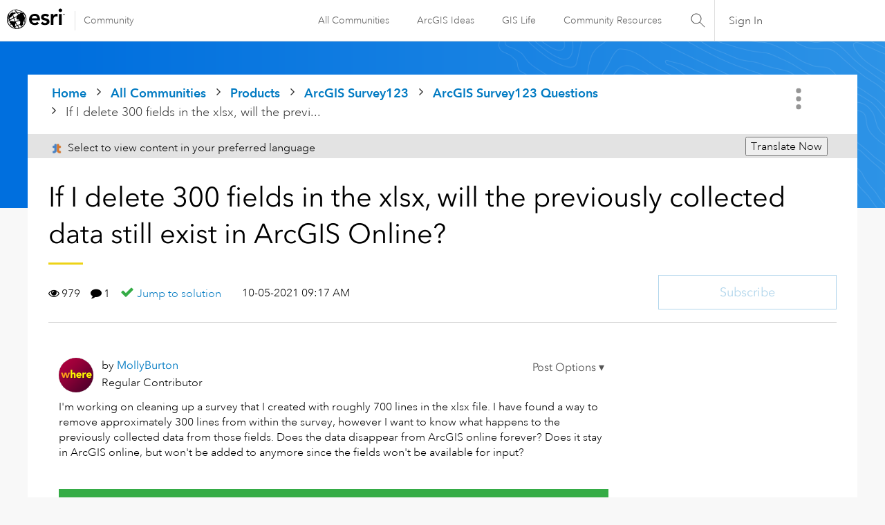

--- FILE ---
content_type: text/html; charset=UTF-8
request_url: https://community.esri.com/t5/arcgis-survey123-questions/if-i-delete-300-fields-in-the-xlsx-will-the/td-p/1104863
body_size: 1872
content:
<!DOCTYPE html>
<html lang="en">
<head>
    <meta charset="utf-8">
    <meta name="viewport" content="width=device-width, initial-scale=1">
    <title></title>
    <style>
        body {
            font-family: "Arial";
        }
    </style>
    <script type="text/javascript">
    window.awsWafCookieDomainList = [];
    window.gokuProps = {
"key":"AQIDAHjcYu/GjX+QlghicBgQ/7bFaQZ+m5FKCMDnO+vTbNg96AHYyZv6Mnkdbjk2SfzfqtxBAAAAfjB8BgkqhkiG9w0BBwagbzBtAgEAMGgGCSqGSIb3DQEHATAeBglghkgBZQMEAS4wEQQMjjrJPgBw2NjH39ZEAgEQgDvpfbHVKaHiIBgNozebkLNmp/az1OGiFgjLcgCZgmx98S73qSAwa5QFXxPlLcDjyv8PC71hCc4U8qJoFw==",
          "iv":"D549lAByYwAADuKI",
          "context":"[base64]/QNF+0z0CITHTDxlQUL+UYb42dA7ulxl7JgGRKpxhEyR5f13CWEFeFOmteqBUztYFsP0RsfZW/iz5l6xK9ya/C5afp16CzNE"
};
    </script>
    <script src="https://bc0439715fa6.967eb88d.us-east-2.token.awswaf.com/bc0439715fa6/dd69015656bc/4f1470dc65ad/challenge.js"></script>
</head>
<body>
    <div id="challenge-container"></div>
    <script type="text/javascript">
        AwsWafIntegration.saveReferrer();
        AwsWafIntegration.checkForceRefresh().then((forceRefresh) => {
            if (forceRefresh) {
                AwsWafIntegration.forceRefreshToken().then(() => {
                    window.location.reload(true);
                });
            } else {
                AwsWafIntegration.getToken().then(() => {
                    window.location.reload(true);
                });
            }
        });
    </script>
    <noscript>
        <h1>JavaScript is disabled</h1>
        In order to continue, we need to verify that you're not a robot.
        This requires JavaScript. Enable JavaScript and then reload the page.
    </noscript>
</body>
</html>